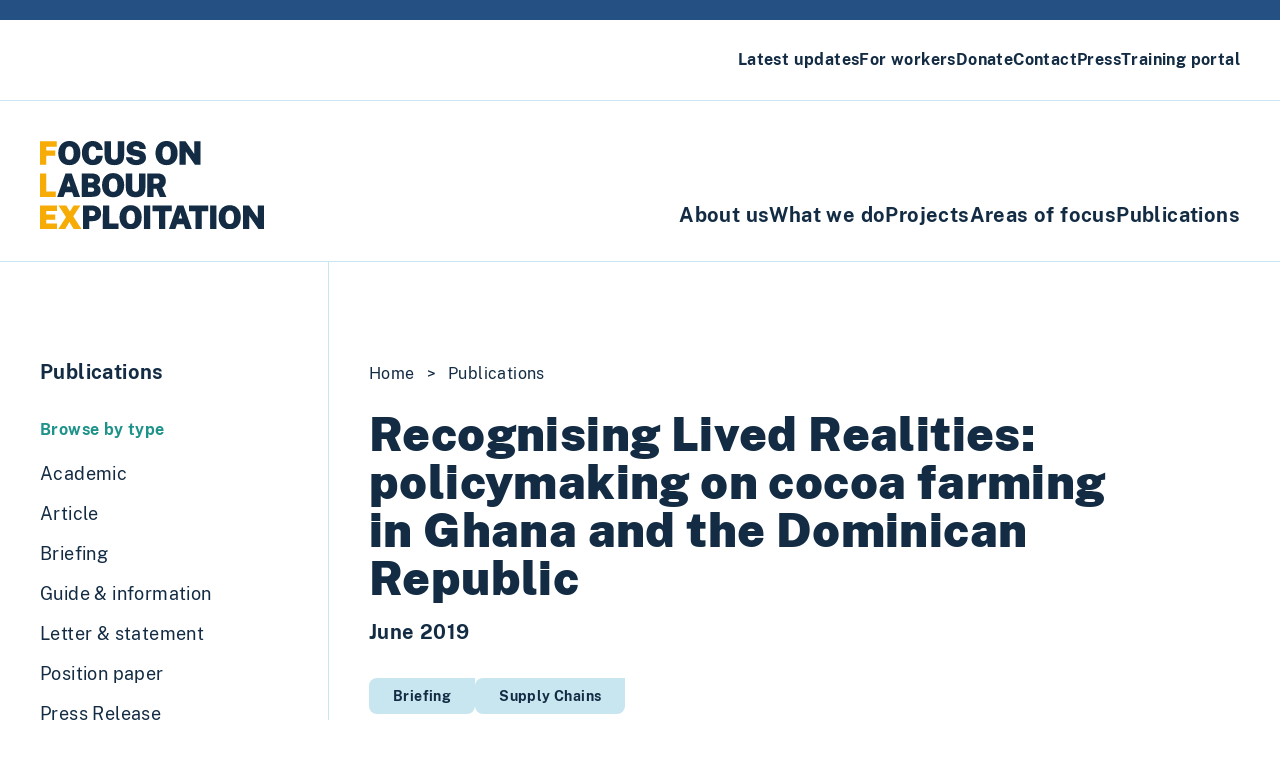

--- FILE ---
content_type: text/html; charset=UTF-8
request_url: https://labourexploitation.org/publications/recognising-lived-realities-policymaking-on-cocoa-farming-in-ghana-and-the-dominican-republic/
body_size: 11561
content:
<!doctype html>
<html lang="en-US" itemscope itemtype="https://schema.org/WebSite">
  <head>
    <meta charset="utf-8">
    <meta http-equiv="x-ua-compatible" content="ie=edge">
    <meta name="viewport" content="width=device-width, initial-scale=1, shrink-to-fit=no">
    <title>Recognising Lived Realities: policymaking on cocoa farming in Ghana and the Dominican Republic &#8211; FLEX</title>
<meta name='robots' content='max-image-preview:large' />
<link rel="alternate" title="oEmbed (JSON)" type="application/json+oembed" href="https://labourexploitation.org/wp-json/oembed/1.0/embed?url=%2Fpublications%2Frecognising-lived-realities-policymaking-on-cocoa-farming-in-ghana-and-the-dominican-republic%2F" />
<link rel="alternate" title="oEmbed (XML)" type="text/xml+oembed" href="https://labourexploitation.org/wp-json/oembed/1.0/embed?url=%2Fpublications%2Frecognising-lived-realities-policymaking-on-cocoa-farming-in-ghana-and-the-dominican-republic%2F&#038;format=xml" />
<style id='wp-img-auto-sizes-contain-inline-css'>
img:is([sizes=auto i],[sizes^="auto," i]){contain-intrinsic-size:3000px 1500px}
/*# sourceURL=wp-img-auto-sizes-contain-inline-css */
</style>
<link rel='stylesheet' id='dashicons-css' href='https://labourexploitation.org/wp/wp-includes/css/dashicons.min.css?ver=6.9' media='all' />
<style id='wp-emoji-styles-inline-css'>

	img.wp-smiley, img.emoji {
		display: inline !important;
		border: none !important;
		box-shadow: none !important;
		height: 1em !important;
		width: 1em !important;
		margin: 0 0.07em !important;
		vertical-align: -0.1em !important;
		background: none !important;
		padding: 0 !important;
	}
/*# sourceURL=wp-emoji-styles-inline-css */
</style>
<style id='wp-block-library-inline-css'>
:root{--wp-block-synced-color:#7a00df;--wp-block-synced-color--rgb:122,0,223;--wp-bound-block-color:var(--wp-block-synced-color);--wp-editor-canvas-background:#ddd;--wp-admin-theme-color:#007cba;--wp-admin-theme-color--rgb:0,124,186;--wp-admin-theme-color-darker-10:#006ba1;--wp-admin-theme-color-darker-10--rgb:0,107,160.5;--wp-admin-theme-color-darker-20:#005a87;--wp-admin-theme-color-darker-20--rgb:0,90,135;--wp-admin-border-width-focus:2px}@media (min-resolution:192dpi){:root{--wp-admin-border-width-focus:1.5px}}.wp-element-button{cursor:pointer}:root .has-very-light-gray-background-color{background-color:#eee}:root .has-very-dark-gray-background-color{background-color:#313131}:root .has-very-light-gray-color{color:#eee}:root .has-very-dark-gray-color{color:#313131}:root .has-vivid-green-cyan-to-vivid-cyan-blue-gradient-background{background:linear-gradient(135deg,#00d084,#0693e3)}:root .has-purple-crush-gradient-background{background:linear-gradient(135deg,#34e2e4,#4721fb 50%,#ab1dfe)}:root .has-hazy-dawn-gradient-background{background:linear-gradient(135deg,#faaca8,#dad0ec)}:root .has-subdued-olive-gradient-background{background:linear-gradient(135deg,#fafae1,#67a671)}:root .has-atomic-cream-gradient-background{background:linear-gradient(135deg,#fdd79a,#004a59)}:root .has-nightshade-gradient-background{background:linear-gradient(135deg,#330968,#31cdcf)}:root .has-midnight-gradient-background{background:linear-gradient(135deg,#020381,#2874fc)}:root{--wp--preset--font-size--normal:16px;--wp--preset--font-size--huge:42px}.has-regular-font-size{font-size:1em}.has-larger-font-size{font-size:2.625em}.has-normal-font-size{font-size:var(--wp--preset--font-size--normal)}.has-huge-font-size{font-size:var(--wp--preset--font-size--huge)}.has-text-align-center{text-align:center}.has-text-align-left{text-align:left}.has-text-align-right{text-align:right}.has-fit-text{white-space:nowrap!important}#end-resizable-editor-section{display:none}.aligncenter{clear:both}.items-justified-left{justify-content:flex-start}.items-justified-center{justify-content:center}.items-justified-right{justify-content:flex-end}.items-justified-space-between{justify-content:space-between}.screen-reader-text{border:0;clip-path:inset(50%);height:1px;margin:-1px;overflow:hidden;padding:0;position:absolute;width:1px;word-wrap:normal!important}.screen-reader-text:focus{background-color:#ddd;clip-path:none;color:#444;display:block;font-size:1em;height:auto;left:5px;line-height:normal;padding:15px 23px 14px;text-decoration:none;top:5px;width:auto;z-index:100000}html :where(.has-border-color){border-style:solid}html :where([style*=border-top-color]){border-top-style:solid}html :where([style*=border-right-color]){border-right-style:solid}html :where([style*=border-bottom-color]){border-bottom-style:solid}html :where([style*=border-left-color]){border-left-style:solid}html :where([style*=border-width]){border-style:solid}html :where([style*=border-top-width]){border-top-style:solid}html :where([style*=border-right-width]){border-right-style:solid}html :where([style*=border-bottom-width]){border-bottom-style:solid}html :where([style*=border-left-width]){border-left-style:solid}html :where(img[class*=wp-image-]){height:auto;max-width:100%}:where(figure){margin:0 0 1em}html :where(.is-position-sticky){--wp-admin--admin-bar--position-offset:var(--wp-admin--admin-bar--height,0px)}@media screen and (max-width:600px){html :where(.is-position-sticky){--wp-admin--admin-bar--position-offset:0px}}

/*# sourceURL=wp-block-library-inline-css */
</style><style id='global-styles-inline-css'>
:root{--wp--preset--aspect-ratio--square: 1;--wp--preset--aspect-ratio--4-3: 4/3;--wp--preset--aspect-ratio--3-4: 3/4;--wp--preset--aspect-ratio--3-2: 3/2;--wp--preset--aspect-ratio--2-3: 2/3;--wp--preset--aspect-ratio--16-9: 16/9;--wp--preset--aspect-ratio--9-16: 9/16;--wp--preset--color--black: #132c44;--wp--preset--color--cyan-bluish-gray: #abb8c3;--wp--preset--color--white: #ffffff;--wp--preset--color--pale-pink: #f78da7;--wp--preset--color--vivid-red: #cf2e2e;--wp--preset--color--luminous-vivid-orange: #ff6900;--wp--preset--color--luminous-vivid-amber: #fcb900;--wp--preset--color--light-green-cyan: #7bdcb5;--wp--preset--color--vivid-green-cyan: #00d084;--wp--preset--color--pale-cyan-blue: #8ed1fc;--wp--preset--color--vivid-cyan-blue: #0693e3;--wp--preset--color--vivid-purple: #9b51e0;--wp--preset--color--blue: #245084;--wp--preset--color--sky: #c8e6f0;--wp--preset--color--orange: #f7ab05;--wp--preset--color--navy: #132c44;--wp--preset--color--green: #1e938a;--wp--preset--gradient--vivid-cyan-blue-to-vivid-purple: linear-gradient(135deg,rgb(6,147,227) 0%,rgb(155,81,224) 100%);--wp--preset--gradient--light-green-cyan-to-vivid-green-cyan: linear-gradient(135deg,rgb(122,220,180) 0%,rgb(0,208,130) 100%);--wp--preset--gradient--luminous-vivid-amber-to-luminous-vivid-orange: linear-gradient(135deg,rgb(252,185,0) 0%,rgb(255,105,0) 100%);--wp--preset--gradient--luminous-vivid-orange-to-vivid-red: linear-gradient(135deg,rgb(255,105,0) 0%,rgb(207,46,46) 100%);--wp--preset--gradient--very-light-gray-to-cyan-bluish-gray: linear-gradient(135deg,rgb(238,238,238) 0%,rgb(169,184,195) 100%);--wp--preset--gradient--cool-to-warm-spectrum: linear-gradient(135deg,rgb(74,234,220) 0%,rgb(151,120,209) 20%,rgb(207,42,186) 40%,rgb(238,44,130) 60%,rgb(251,105,98) 80%,rgb(254,248,76) 100%);--wp--preset--gradient--blush-light-purple: linear-gradient(135deg,rgb(255,206,236) 0%,rgb(152,150,240) 100%);--wp--preset--gradient--blush-bordeaux: linear-gradient(135deg,rgb(254,205,165) 0%,rgb(254,45,45) 50%,rgb(107,0,62) 100%);--wp--preset--gradient--luminous-dusk: linear-gradient(135deg,rgb(255,203,112) 0%,rgb(199,81,192) 50%,rgb(65,88,208) 100%);--wp--preset--gradient--pale-ocean: linear-gradient(135deg,rgb(255,245,203) 0%,rgb(182,227,212) 50%,rgb(51,167,181) 100%);--wp--preset--gradient--electric-grass: linear-gradient(135deg,rgb(202,248,128) 0%,rgb(113,206,126) 100%);--wp--preset--gradient--midnight: linear-gradient(135deg,rgb(2,3,129) 0%,rgb(40,116,252) 100%);--wp--preset--font-size--small: 13px;--wp--preset--font-size--medium: 20px;--wp--preset--font-size--large: 36px;--wp--preset--font-size--x-large: 42px;--wp--preset--spacing--20: 0.44rem;--wp--preset--spacing--30: 0.67rem;--wp--preset--spacing--40: 1rem;--wp--preset--spacing--50: 1.5rem;--wp--preset--spacing--60: 2.25rem;--wp--preset--spacing--70: 3.38rem;--wp--preset--spacing--80: 5.06rem;--wp--preset--shadow--natural: 6px 6px 9px rgba(0, 0, 0, 0.2);--wp--preset--shadow--deep: 12px 12px 50px rgba(0, 0, 0, 0.4);--wp--preset--shadow--sharp: 6px 6px 0px rgba(0, 0, 0, 0.2);--wp--preset--shadow--outlined: 6px 6px 0px -3px rgb(255, 255, 255), 6px 6px rgb(0, 0, 0);--wp--preset--shadow--crisp: 6px 6px 0px rgb(0, 0, 0);}:root { --wp--style--global--content-size: 768px;--wp--style--global--wide-size: 1056px; }:where(body) { margin: 0; }.wp-site-blocks > .alignleft { float: left; margin-right: 2em; }.wp-site-blocks > .alignright { float: right; margin-left: 2em; }.wp-site-blocks > .aligncenter { justify-content: center; margin-left: auto; margin-right: auto; }:where(.is-layout-flex){gap: 0.5em;}:where(.is-layout-grid){gap: 0.5em;}.is-layout-flow > .alignleft{float: left;margin-inline-start: 0;margin-inline-end: 2em;}.is-layout-flow > .alignright{float: right;margin-inline-start: 2em;margin-inline-end: 0;}.is-layout-flow > .aligncenter{margin-left: auto !important;margin-right: auto !important;}.is-layout-constrained > .alignleft{float: left;margin-inline-start: 0;margin-inline-end: 2em;}.is-layout-constrained > .alignright{float: right;margin-inline-start: 2em;margin-inline-end: 0;}.is-layout-constrained > .aligncenter{margin-left: auto !important;margin-right: auto !important;}.is-layout-constrained > :where(:not(.alignleft):not(.alignright):not(.alignfull)){max-width: var(--wp--style--global--content-size);margin-left: auto !important;margin-right: auto !important;}.is-layout-constrained > .alignwide{max-width: var(--wp--style--global--wide-size);}body .is-layout-flex{display: flex;}.is-layout-flex{flex-wrap: wrap;align-items: center;}.is-layout-flex > :is(*, div){margin: 0;}body .is-layout-grid{display: grid;}.is-layout-grid > :is(*, div){margin: 0;}body{padding-top: 0px;padding-right: 0px;padding-bottom: 0px;padding-left: 0px;}a:where(:not(.wp-element-button)){text-decoration: underline;}:root :where(.wp-element-button, .wp-block-button__link){background-color: #32373c;border-width: 0;color: #fff;font-family: inherit;font-size: inherit;font-style: inherit;font-weight: inherit;letter-spacing: inherit;line-height: inherit;padding-top: calc(0.667em + 2px);padding-right: calc(1.333em + 2px);padding-bottom: calc(0.667em + 2px);padding-left: calc(1.333em + 2px);text-decoration: none;text-transform: inherit;}.has-black-color{color: var(--wp--preset--color--black) !important;}.has-cyan-bluish-gray-color{color: var(--wp--preset--color--cyan-bluish-gray) !important;}.has-white-color{color: var(--wp--preset--color--white) !important;}.has-pale-pink-color{color: var(--wp--preset--color--pale-pink) !important;}.has-vivid-red-color{color: var(--wp--preset--color--vivid-red) !important;}.has-luminous-vivid-orange-color{color: var(--wp--preset--color--luminous-vivid-orange) !important;}.has-luminous-vivid-amber-color{color: var(--wp--preset--color--luminous-vivid-amber) !important;}.has-light-green-cyan-color{color: var(--wp--preset--color--light-green-cyan) !important;}.has-vivid-green-cyan-color{color: var(--wp--preset--color--vivid-green-cyan) !important;}.has-pale-cyan-blue-color{color: var(--wp--preset--color--pale-cyan-blue) !important;}.has-vivid-cyan-blue-color{color: var(--wp--preset--color--vivid-cyan-blue) !important;}.has-vivid-purple-color{color: var(--wp--preset--color--vivid-purple) !important;}.has-blue-color{color: var(--wp--preset--color--blue) !important;}.has-sky-color{color: var(--wp--preset--color--sky) !important;}.has-orange-color{color: var(--wp--preset--color--orange) !important;}.has-navy-color{color: var(--wp--preset--color--navy) !important;}.has-green-color{color: var(--wp--preset--color--green) !important;}.has-black-background-color{background-color: var(--wp--preset--color--black) !important;}.has-cyan-bluish-gray-background-color{background-color: var(--wp--preset--color--cyan-bluish-gray) !important;}.has-white-background-color{background-color: var(--wp--preset--color--white) !important;}.has-pale-pink-background-color{background-color: var(--wp--preset--color--pale-pink) !important;}.has-vivid-red-background-color{background-color: var(--wp--preset--color--vivid-red) !important;}.has-luminous-vivid-orange-background-color{background-color: var(--wp--preset--color--luminous-vivid-orange) !important;}.has-luminous-vivid-amber-background-color{background-color: var(--wp--preset--color--luminous-vivid-amber) !important;}.has-light-green-cyan-background-color{background-color: var(--wp--preset--color--light-green-cyan) !important;}.has-vivid-green-cyan-background-color{background-color: var(--wp--preset--color--vivid-green-cyan) !important;}.has-pale-cyan-blue-background-color{background-color: var(--wp--preset--color--pale-cyan-blue) !important;}.has-vivid-cyan-blue-background-color{background-color: var(--wp--preset--color--vivid-cyan-blue) !important;}.has-vivid-purple-background-color{background-color: var(--wp--preset--color--vivid-purple) !important;}.has-blue-background-color{background-color: var(--wp--preset--color--blue) !important;}.has-sky-background-color{background-color: var(--wp--preset--color--sky) !important;}.has-orange-background-color{background-color: var(--wp--preset--color--orange) !important;}.has-navy-background-color{background-color: var(--wp--preset--color--navy) !important;}.has-green-background-color{background-color: var(--wp--preset--color--green) !important;}.has-black-border-color{border-color: var(--wp--preset--color--black) !important;}.has-cyan-bluish-gray-border-color{border-color: var(--wp--preset--color--cyan-bluish-gray) !important;}.has-white-border-color{border-color: var(--wp--preset--color--white) !important;}.has-pale-pink-border-color{border-color: var(--wp--preset--color--pale-pink) !important;}.has-vivid-red-border-color{border-color: var(--wp--preset--color--vivid-red) !important;}.has-luminous-vivid-orange-border-color{border-color: var(--wp--preset--color--luminous-vivid-orange) !important;}.has-luminous-vivid-amber-border-color{border-color: var(--wp--preset--color--luminous-vivid-amber) !important;}.has-light-green-cyan-border-color{border-color: var(--wp--preset--color--light-green-cyan) !important;}.has-vivid-green-cyan-border-color{border-color: var(--wp--preset--color--vivid-green-cyan) !important;}.has-pale-cyan-blue-border-color{border-color: var(--wp--preset--color--pale-cyan-blue) !important;}.has-vivid-cyan-blue-border-color{border-color: var(--wp--preset--color--vivid-cyan-blue) !important;}.has-vivid-purple-border-color{border-color: var(--wp--preset--color--vivid-purple) !important;}.has-blue-border-color{border-color: var(--wp--preset--color--blue) !important;}.has-sky-border-color{border-color: var(--wp--preset--color--sky) !important;}.has-orange-border-color{border-color: var(--wp--preset--color--orange) !important;}.has-navy-border-color{border-color: var(--wp--preset--color--navy) !important;}.has-green-border-color{border-color: var(--wp--preset--color--green) !important;}.has-vivid-cyan-blue-to-vivid-purple-gradient-background{background: var(--wp--preset--gradient--vivid-cyan-blue-to-vivid-purple) !important;}.has-light-green-cyan-to-vivid-green-cyan-gradient-background{background: var(--wp--preset--gradient--light-green-cyan-to-vivid-green-cyan) !important;}.has-luminous-vivid-amber-to-luminous-vivid-orange-gradient-background{background: var(--wp--preset--gradient--luminous-vivid-amber-to-luminous-vivid-orange) !important;}.has-luminous-vivid-orange-to-vivid-red-gradient-background{background: var(--wp--preset--gradient--luminous-vivid-orange-to-vivid-red) !important;}.has-very-light-gray-to-cyan-bluish-gray-gradient-background{background: var(--wp--preset--gradient--very-light-gray-to-cyan-bluish-gray) !important;}.has-cool-to-warm-spectrum-gradient-background{background: var(--wp--preset--gradient--cool-to-warm-spectrum) !important;}.has-blush-light-purple-gradient-background{background: var(--wp--preset--gradient--blush-light-purple) !important;}.has-blush-bordeaux-gradient-background{background: var(--wp--preset--gradient--blush-bordeaux) !important;}.has-luminous-dusk-gradient-background{background: var(--wp--preset--gradient--luminous-dusk) !important;}.has-pale-ocean-gradient-background{background: var(--wp--preset--gradient--pale-ocean) !important;}.has-electric-grass-gradient-background{background: var(--wp--preset--gradient--electric-grass) !important;}.has-midnight-gradient-background{background: var(--wp--preset--gradient--midnight) !important;}.has-small-font-size{font-size: var(--wp--preset--font-size--small) !important;}.has-medium-font-size{font-size: var(--wp--preset--font-size--medium) !important;}.has-large-font-size{font-size: var(--wp--preset--font-size--large) !important;}.has-x-large-font-size{font-size: var(--wp--preset--font-size--x-large) !important;}
/*# sourceURL=global-styles-inline-css */
</style>

<link rel='stylesheet' id='module-frontend-css' href='https://labourexploitation.org/app/plugins/sensei-lms/assets/dist/css/modules-frontend.css?ver=6f282392f857e1cd0631' media='all' />
<link rel='stylesheet' id='pages-frontend-css' href='https://labourexploitation.org/app/plugins/sensei-lms/assets/dist/css/pages-frontend.css?ver=273eee0a3eb3fc744030' media='all' />
<link rel='stylesheet' id='sensei-frontend-css' href='https://labourexploitation.org/app/plugins/sensei-lms/assets/dist/css/frontend.css?ver=11d6148c6a4a283be47a' media='screen' />
<link rel='stylesheet' id='sage/app.css-css' href='https://labourexploitation.org/app/themes/flex-theme/public/styles/app.css?id=183def729ab91820e5174b57749d7ccd' media='all' />

<!-- OG: 3.3.8 -->
<meta property="og:image" content="https://labourexploitation.org/app/uploads/2023/03/cropped-Screenshot-2023-03-21-at-10.56.40.jpg"><meta property="og:description" content="This briefing presents the findings of a project, led by University of Liverpool in partnership with FLEX and funded by the British Academy with the Department for International Development. The project assessed how transparency in supply chains for chocolate and clothes (please see separate garment briefing) can help to protect human rights, including children’s rights,..."><meta property="og:type" content="article"><meta property="og:locale" content="en_US"><meta property="og:site_name" content="FLEX"><meta property="og:title" content="Recognising Lived Realities: policymaking on cocoa farming in Ghana and the Dominican Republic"><meta property="og:url" content="/publications/recognising-lived-realities-policymaking-on-cocoa-farming-in-ghana-and-the-dominican-republic/"><meta property="og:updated_time" content="2023-02-15T18:10:39+00:00">
<meta property="article:tag" content="International"><meta property="article:published_time" content="2019-06-01T00:00:00+00:00"><meta property="article:modified_time" content="2023-02-15T18:10:39+00:00"><meta property="article:author:username" content="admin">
<meta property="twitter:partner" content="ogwp"><meta property="twitter:card" content="summary"><meta property="twitter:title" content="Recognising Lived Realities: policymaking on cocoa farming in Ghana and the Dominican Republic"><meta property="twitter:description" content="This briefing presents the findings of a project, led by University of Liverpool in partnership with FLEX and funded by the British Academy with the Department for International Development. The..."><meta property="twitter:url" content="/publications/recognising-lived-realities-policymaking-on-cocoa-farming-in-ghana-and-the-dominican-republic/"><meta property="twitter:label1" content="Reading time"><meta property="twitter:data1" content="Less than a minute">
<meta itemprop="image" content="https://labourexploitation.org/app/uploads/2023/03/cropped-Screenshot-2023-03-21-at-10.56.40.jpg"><meta itemprop="name" content="Recognising Lived Realities: policymaking on cocoa farming in Ghana and the Dominican Republic"><meta itemprop="description" content="This briefing presents the findings of a project, led by University of Liverpool in partnership with FLEX and funded by the British Academy with the Department for International Development. The project assessed how transparency in supply chains for chocolate and clothes (please see separate garment briefing) can help to protect human rights, including children’s rights,..."><meta itemprop="datePublished" content="2019-06-01"><meta itemprop="dateModified" content="2023-02-15T18:10:39+00:00">
<meta property="profile:username" content="admin">
<!-- /OG -->

<link rel="https://api.w.org/" href="https://labourexploitation.org/wp-json/" /><link rel="alternate" title="JSON" type="application/json" href="https://labourexploitation.org/wp-json/wp/v2/publication/1132" /><link rel="EditURI" type="application/rsd+xml" title="RSD" href="https://labourexploitation.org/wp/xmlrpc.php?rsd" />
<meta name="generator" content="WordPress 6.9" />
<link rel="canonical" href="/publications/recognising-lived-realities-policymaking-on-cocoa-farming-in-ghana-and-the-dominican-republic/" />
<link rel='shortlink' href='https://labourexploitation.org/?p=1132' />
		<style>
			:root {
						}
		</style>
		        <meta name="description" content="This briefing presents the findings of a project, led by University of Liverpool in partnership with FLEX and funded by the British Academy with the Department for&hellip;" />
    <link rel="icon" href="https://labourexploitation.org/app/uploads/2023/03/cropped-Screenshot-2023-03-21-at-10.56.40-32x32.jpg" sizes="32x32" />
<link rel="icon" href="https://labourexploitation.org/app/uploads/2023/03/cropped-Screenshot-2023-03-21-at-10.56.40-192x192.jpg" sizes="192x192" />
<link rel="apple-touch-icon" href="https://labourexploitation.org/app/uploads/2023/03/cropped-Screenshot-2023-03-21-at-10.56.40-180x180.jpg" />
<meta name="msapplication-TileImage" content="https://labourexploitation.org/app/uploads/2023/03/cropped-Screenshot-2023-03-21-at-10.56.40-270x270.jpg" />

          
      <script async src="https://www.googletagmanager.com/gtag/js?id=G-E9YM7GY1VN"></script>
      <script>
        window.dataLayer = window.dataLayer || [];
        function gtag(){dataLayer.push(arguments);}
        gtag('js', new Date());
        gtag('config', 'G-E9YM7GY1VN');
      </script>
        
  </head>

  <body class="wp-singular publication-template-default single single-publication postid-1132 wp-custom-logo wp-embed-responsive wp-theme-flex-theme tracking-wide border-t-[1.25rem] border-blue text-black sensei-sage text-gray-700 bg-white recognising-lived-realities-policymaking-on-cocoa-farming-in-ghana-and-the-dominican-republic">
        
    <div id="app">
      <svg style="position: absolute; top: -999999px;"
  height="0"
  width="0"
  xmlns="http://www.w3.org/2000/svg"
  width="759"
  height="662.7"
  viewBox="0 0 759 662.7"
  overflow="visible">
    <clipPath id="teardrop" clipPathUnits="objectBoundingBox">
      <path
        d="M.173.002C-.054.228-.053.595 .173.821 .399 1.048.766 1.048.992 .821L.992.002 .173.002Z"
      />
    </clipPath>
  </defs>
</svg>
<a class="sr-only focus:not-sr-only" href="#main">
  Skip to content
</a>

<div class="space-between relative z-30 container max-w-none py-2 flex md:py-12 lg:hidden">
   <a href="https://labourexploitation.org/"
   class="text-navy text-left inline-block font-bold py-8 tracking-tighter leading-[1.03] text-3xl uppercase">
   <span class="text-orange">F</span>ocus on<br>
   <span class="text-orange">L</span>abour<br>
   <span class="text-orange">Ex</span>ploitation
 </a>
 
  <button id="main-menu-button"
    class="relative z-50 inline-block my-auto px-6 py-3 ml-auto font-semibold bg-white border-2 rounded-2xl text-blue border-blue">
    Menu
  </button>
</div>

<div id="main-menu"
  class="bg-white transition fixed top-[1.25rem] bottom-0 z-20 w-screen overflow-y-auto left-full transform lg:static lg:bg-transparent">
  <div id="main-menu-container" class="flex flex-col-reverse justify-end overflow-y-auto lg:block">
          <header class="lg:border-b border-sky">
        <nav class="container max-w-none py-7">
          <ul class="flex flex-col lg:flex-row justify-end gap-8 xl:gap-16">
                          <li>
                <a href="/latest-updates/" class=" current_page_parent font-semibold">
                  Latest updates
                </a>
              </li>
                          <li>
                <a href="/for-workers/" class=" font-semibold">
                  For workers
                </a>
              </li>
                          <li>
                <a href="/donate/" class=" font-semibold">
                  Donate
                </a>
              </li>
                          <li>
                <a href="/contact/" class=" font-semibold">
                  Contact
                </a>
              </li>
                          <li>
                <a href="/press/" class=" font-semibold">
                  Press
                </a>
              </li>
                          <li>
                <a href="/training/" class=" font-semibold">
                  Training portal
                </a>
              </li>
                      </ul>
        </nav>
      </header>
    
          <div class="pt-2 max-w-none container flex justify-between flex-col lg:flex-row lg:items-end">
        <div class="invisible lg:visible">
          <a href="https://labourexploitation.org/">
            <img class="w-56 my-8" src="https://labourexploitation.org/app/themes/flex-theme/public/images/FLEX-logo.svg?id=a71667d9f3791aece1784a80230e5b77" alt="FLEX – Focus on Labour Exploitation">
          </a>
        </div>

        <nav class="px-0 pt-4 lg:pt-6 pb-4 lg:pb-8 lg:text-xl">
          <ul class="flex flex-col lg:flex-row gap-8 xl:gap-16">
                          <li>
                <a href="/about-us/" class=" lg:text-xl font-semibold">
                  About us
                </a>
              </li>
                          <li>
                <a href="/what-we-do/" class=" lg:text-xl font-semibold">
                  What we do
                </a>
              </li>
                          <li>
                <a href="/projects/" class=" lg:text-xl font-semibold">
                  Projects
                </a>
              </li>
                          <li>
                <a href="/areas-of-focus/" class=" lg:text-xl font-semibold">
                  Areas of focus
                </a>
              </li>
                          <li>
                <a href="/publications/" class=" lg:text-xl font-semibold">
                  Publications
                </a>
              </li>
                      </ul>
        </nav>
      </div>
      </div>

</div>

<main id="main" class="w-screen overflow-x-hidden main">
    <div class="flex flex-row w-full border-t border-sky">
    <aside class="hidden pt-24 pb-12 border-r border-sky lg:block">
  <nav class="">
    <h2 class="pl-0 2xl:pl-0 px-6 text-xl font-semibold 2xl:px-8">
      <a class="pl-10 2xl:pl-12 block mx-auto mr-16 w-60" href="/publications/">
        Publications
      </a>
    </h2>

    <div class="mt-8 pl-0 2xl:pl-0 px-6 2xl:px-8 mb-3 font-semibold text-green">
      <span class="pl-10 2xl:pl-12 block mx-auto mr-16 w-60">Browse by
        type</span>
    </div>
          <a class=" hover:bg-opacity100 bg-opacity-0  pl-0 px-6 2xl:pl-0 2xl:px-8 block py-1.5 text-lg bg-sky transition"
        href="https://labourexploitation.org/resource/type/academic/">
        <span class="pl-10 2xl:pl-12 block mx-auto mr-4 w-72">Academic</span>
      </a>
          <a class=" hover:bg-opacity100 bg-opacity-0  pl-0 px-6 2xl:pl-0 2xl:px-8 block py-1.5 text-lg bg-sky transition"
        href="https://labourexploitation.org/resource/type/article/">
        <span class="pl-10 2xl:pl-12 block mx-auto mr-4 w-72">Article</span>
      </a>
          <a class=" hover:bg-opacity100 bg-opacity-0  pl-0 px-6 2xl:pl-0 2xl:px-8 block py-1.5 text-lg bg-sky transition"
        href="https://labourexploitation.org/resource/type/briefing/">
        <span class="pl-10 2xl:pl-12 block mx-auto mr-4 w-72">Briefing</span>
      </a>
          <a class=" hover:bg-opacity100 bg-opacity-0  pl-0 px-6 2xl:pl-0 2xl:px-8 block py-1.5 text-lg bg-sky transition"
        href="https://labourexploitation.org/resource/type/guide-and-information/">
        <span class="pl-10 2xl:pl-12 block mx-auto mr-4 w-72">Guide &amp; information</span>
      </a>
          <a class=" hover:bg-opacity100 bg-opacity-0  pl-0 px-6 2xl:pl-0 2xl:px-8 block py-1.5 text-lg bg-sky transition"
        href="https://labourexploitation.org/resource/type/letter-statement/">
        <span class="pl-10 2xl:pl-12 block mx-auto mr-4 w-72">Letter &amp; statement</span>
      </a>
          <a class=" hover:bg-opacity100 bg-opacity-0  pl-0 px-6 2xl:pl-0 2xl:px-8 block py-1.5 text-lg bg-sky transition"
        href="https://labourexploitation.org/resource/type/position-paper/">
        <span class="pl-10 2xl:pl-12 block mx-auto mr-4 w-72">Position paper</span>
      </a>
          <a class=" hover:bg-opacity100 bg-opacity-0  pl-0 px-6 2xl:pl-0 2xl:px-8 block py-1.5 text-lg bg-sky transition"
        href="https://labourexploitation.org/resource/type/press-release/">
        <span class="pl-10 2xl:pl-12 block mx-auto mr-4 w-72">Press Release</span>
      </a>
          <a class=" hover:bg-opacity100 bg-opacity-0  pl-0 px-6 2xl:pl-0 2xl:px-8 block py-1.5 text-lg bg-sky transition"
        href="https://labourexploitation.org/resource/type/report/">
        <span class="pl-10 2xl:pl-12 block mx-auto mr-4 w-72">Report</span>
      </a>
          <a class=" hover:bg-opacity100 bg-opacity-0  pl-0 px-6 2xl:pl-0 2xl:px-8 block py-1.5 text-lg bg-sky transition"
        href="https://labourexploitation.org/resource/type/response-submission/">
        <span class="pl-10 2xl:pl-12 block mx-auto mr-4 w-72">Response &amp; submission</span>
      </a>
          <a class=" hover:bg-opacity100 bg-opacity-0  pl-0 px-6 2xl:pl-0 2xl:px-8 block py-1.5 text-lg bg-sky transition"
        href="https://labourexploitation.org/resource/type/video-audio/">
        <span class="pl-10 2xl:pl-12 block mx-auto mr-4 w-72">Video &amp; audio</span>
      </a>
    
    <div class="mt-8 pl-0 2xl:pl-0 px-6 2xl:px-8 mb-3 font-semibold text-green">
      <span class="pl-10 2xl:pl-12 block mx-auto mr-16 w-60">Browse by
        area of focus</span>
    </div>
          <a class="hover:bg-opacity-100 bg-opacity-0 pl-0 px-6 2xl:pl-0 2xl:px-8 block py-1.5 text-lg bg-sky transition"
        href="?s=&post_type=publication&post_resourcetype=&post_areaoffocus=417"><span
          class="pl-10 2xl:pl-12 block mx-auto mr-4 w-72">Labour Migration</span>
      </a>
          <a class="hover:bg-opacity-100 bg-opacity-0 pl-0 px-6 2xl:pl-0 2xl:px-8 block py-1.5 text-lg bg-sky transition"
        href="?s=&post_type=publication&post_resourcetype=&post_areaoffocus=420"><span
          class="pl-10 2xl:pl-12 block mx-auto mr-4 w-72">Workers' Rights</span>
      </a>
          <a class="hover:bg-opacity-100 bg-opacity-0 pl-0 px-6 2xl:pl-0 2xl:px-8 block py-1.5 text-lg bg-sky transition"
        href="?s=&post_type=publication&post_resourcetype=&post_areaoffocus=423"><span
          class="pl-10 2xl:pl-12 block mx-auto mr-4 w-72">Supply Chains</span>
      </a>
          <a class="hover:bg-opacity-100 bg-opacity-0 pl-0 px-6 2xl:pl-0 2xl:px-8 block py-1.5 text-lg bg-sky transition"
        href="?s=&post_type=publication&post_resourcetype=&post_areaoffocus=426"><span
          class="pl-10 2xl:pl-12 block mx-auto mr-4 w-72">Reporting Abuse</span>
      </a>
          <a class="hover:bg-opacity-100 bg-opacity-0 pl-0 px-6 2xl:pl-0 2xl:px-8 block py-1.5 text-lg bg-sky transition"
        href="?s=&post_type=publication&post_resourcetype=&post_areaoffocus=429"><span
          class="pl-10 2xl:pl-12 block mx-auto mr-4 w-72">Worker-Informed Policies</span>
      </a>
          <a class="hover:bg-opacity-100 bg-opacity-0 pl-0 px-6 2xl:pl-0 2xl:px-8 block py-1.5 text-lg bg-sky transition"
        href="?s=&post_type=publication&post_resourcetype=&post_areaoffocus=432"><span
          class="pl-10 2xl:pl-12 block mx-auto mr-4 w-72">High-Risk Sectors</span>
      </a>
          <a class="hover:bg-opacity-100 bg-opacity-0 pl-0 px-6 2xl:pl-0 2xl:px-8 block py-1.5 text-lg bg-sky transition"
        href="?s=&post_type=publication&post_resourcetype=&post_areaoffocus=435"><span
          class="pl-10 2xl:pl-12 block mx-auto mr-4 w-72">Structural Inequalities</span>
      </a>
          <a class="hover:bg-opacity-100 bg-opacity-0 pl-0 px-6 2xl:pl-0 2xl:px-8 block py-1.5 text-lg bg-sky transition"
        href="?s=&post_type=publication&post_resourcetype=&post_areaoffocus=438"><span
          class="pl-10 2xl:pl-12 block mx-auto mr-4 w-72">Human Trafficking</span>
      </a>
    
  </nav>
</aside>
    <div class="flex-1">
      <div class="">
                            <div>

      <div class="h-24"></div>
  
  <div class="container max-w-5xl mb-12">

    <div class="">
      <div class="inline-flex mt-1 mb-4 md:mb-6">
        <a class="" href="/">Home</a>
        <span class="px-3">&gt;</span>
        <a class="" href="/publications/">Publications</a>
      </div>
      <h2 class="max-w-3xl font-bold text-4xl lg:text-5xl text-navy">
        Recognising Lived Realities: policymaking on cocoa farming in Ghana and the Dominican Republic
      </h2>

      <div class="mt-4 mb-6 text-xl font-semibold text-navy md:mb-4">
        June 2019
      </div>

      <div class="flex gap-4">

                  <div class="mt-4 mb-6 flex flex-row gap-2">
                          <a href="https://labourexploitation.org/resource/type/briefing/"
                class="bg-sky rounded-lg rounded-tr-none px-6 text-sm py-2 font-semibold">Briefing</a>
                      </div>
        
                  <div class="mt-4 mb-6 flex flex-row gap-2">
                          <a href="/areas-of-focus/supply-chains/"
                class="bg-sky rounded-lg rounded-tr-none px-6 text-sm py-2 font-semibold">
                Supply Chains</a>
                      </div>
        
        
          </div>
  </div>
</div>
          <article
  class="post-1132 publication type-publication status-publish hentry tag-international resourcetype-briefing">
  <div class="container max-w-5xl mx-auto mb-16">
    <div class="prose max-w-none xl:prose-lg">
      <p>This briefing presents the findings of a project, led by University of Liverpool in partnership with FLEX and funded by the British Academy with the Department for International Development. The project assessed how transparency in supply chains for chocolate and clothes (please see separate garment briefing) can help to protect human rights, including children’s rights, and the wellbeing of workers in low and middle-income countries. This briefing examines the findings from research into the cocoa sector in Ghana and the Dominican Republic to provide key policy recommendations for businesses and governments.</p>
    </div>
  </div>

    <div class="bg-orange bg-opacity-10 py-32">
    <div class="container max-w-5xl mx-auto">
      <h2 class="text-3xl font-bold mb-12 text-navy">Downloads</h2>
      <div class="space-y-4">        
                  <a href="https://labourexploitation.org/app/uploads/2019/06/Cocoa-Supply-Chain-Briefing.pdf"
            class="flex text-navy max-w-3xl items-stretch overflow-hidden">
            <div class="bg-orange bg-opacity-20 rounded-tl-flex overflow-hidden">
              <div class="w-32 h-32 bg-orange rounded-br-flex"></div>
            </div>
            <div class="py-6 px-12 flex-1 bg-orange bg-opacity-20 flex flex-col">
              <h3 class="mb-1 font-semibold text-lg">Recognising Lived Realities: policymaking on cocoa farming in Ghana and the Dominican Republic</h3>
              <p></p>
            </div>
            <div class="bg-orange bg-opacity-20 pr-8 flex flex-col justify-center">
            <svg class="h-8 w-8 text-orange my-auto" class="w-12 h-12 text-orange my-auto" xmlns="http://www.w3.org/2000/svg" width="437.95" height="437.95" viewBox="0 0 437.95 437.95">
  
  <polyline fill="none"
        stroke="currentColor"
        stroke-linecap="round"
        stroke-linejoin="round"
        stroke-width="25px" points="218.97 12.5 425.45 218.97 218.97 425.45"/>
  <line fill="none"
        stroke="currentColor"
        stroke-linecap="round"
        stroke-linejoin="round"
        stroke-width="25px" x1="425.45" y1="218.98" x2="12.5" y2="218.98"/>
</svg>
          </div>
          </a>
              </div>
      
  </div>
  </div>
    </article>
              </div>

          </div>
  </div>
</main>

<footer class="antialiased bg-blue text-white text-center md:text-left">

  <div class="container max-w-none pt-24 pb-16">
    <div class="flex flex-wrap gap-4">
      <div class="flex-shrink w-full mt-3 md:w-1/2">
        <p class="mb-6 text-2xl font-semibold text-white">Focus on Labour Exploitation</p>

                  <p class="site-footer--address contact-address mb-1 text-base">The Foundry, 17 Oval Way, London, SE11 5RR</p>
        
        <p class="text-base">
                      <a class="site-footer--email contact-email mb-4" href="/cdn-cgi/l/email-protection#50393e363f103c31323f25223528203c3f39243124393f3e7e3f2237"><span class="__cf_email__" data-cfemail="95fcfbf3fad5f9f4f7fae0e7f0ede5f9fafce1f4e1fcfafbbbfae7f2">[email&#160;protected]</span></a>
                                |
                                <a class="site-footer--phone contact-phone"
              href="tel:020 3752 5516">020 3752 5516</a>
                  </p>

        <p class="text-gray-300 company-info mt-6 text-sm">
                      FLEX is a registered charity. Charity no. 1159611 | Company no. 8451701
                  </p>
      </div>

      <div class="ml-auto md:w-1/3 h-full flex flex-col">
        <div class="flex items-start justify-center md:justify-end flex-row gap-2 mt-4">
                                    <a rel="noopener" class="text-axis-green bg-white text-blue inline-block rounded-full p-2"
                aria-label="facebook link" href="https://www.facebook.com/FocusOnLabour" target="_blank">
                 <svg fill="currentColor" stroke-linecap="round" stroke-linejoin="round" stroke-width="2" class="w-8 h-8"
    viewBox="0 0 24 24">
    <path d="M18 2h-3a5 5 0 00-5 5v3H7v4h3v8h4v-8h3l1-4h-4V7a1 1 0 011-1h3z"></path>
</svg>  
              </a>
                                                <a rel="noopener" class="text-axis-green bg-white text-blue inline-block rounded-full p-2"
                aria-label="twitter link" href="https://twitter.com/FocusOnLabour" target="_blank">
                 <svg fill="currentColor" stroke-linecap="round" stroke-linejoin="round" stroke-width="2" class="w-8 h-8"
    viewBox="0 0 24 24">
    <path
        d="M23 3a10.9 10.9 0 01-3.14 1.53 4.48 4.48 0 00-7.86 3v1A10.66 10.66 0 013 4s-4 9 5 13a11.64 11.64 0 01-7 2c9 5 20 0 20-11.5a4.5 4.5 0 00-.08-.83A7.72 7.72 0 0023 3z">
    </path>
</svg>  
              </a>
                                                <a rel="noopener" class="text-axis-green bg-white text-blue inline-block rounded-full p-2"
                aria-label="youtube link" href="https://www.youtube.com/@focusonlabourexploitation8301/videos" target="_blank">
                 <svg xmlns="http://www.w3.org/2000/svg" width="30" height="24" fill="none" stroke="currentColor" stroke-width="2"
    class="w-10 h-8" stroke-linecap="round" stroke-linejoin="round" viewBox="0 0 24 24">
    <path
        d="M22.54 6.42a2.78 2.78 0 00-1.94-2C18.88 4 12 4 12 4s-6.88 0-8.6.46a2.78 2.78 0 00-1.94 2A29 29 0 001 11.75a29 29 0 00.46 5.33A2.78 2.78 0 003.4 19c1.72.46 8.6.46 8.6.46s6.88 0 8.6-.46a2.78 2.78 0 001.94-2 29 29 0 00.46-5.25 29 29 0 00-.46-5.33z" />
    <path d="M9.75 15.02l5.75-3.27-5.75-3.27v6.54z" /></svg>  
              </a>
                                                                      <a rel="noopener" class="text-axis-green bg-white text-blue inline-block rounded-full p-2"
                aria-label="linkedin link" href="https://www.linkedin.com/company/focus-on-labour-exploitation-flex-" target="_blank">
                 <svg fill="currentColor" stroke="currentColor" stroke-linecap="round" stroke-linejoin="round" stroke-width="0"
    class="w-8 h-8" viewBox="0 0 24 24">
    <path stroke="none" d="M16 8a6 6 0 016 6v7h-4v-7a2 2 0 00-2-2 2 2 0 00-2 2v7h-4v-7a6 6 0 016-6zM2 9h4v12H2z"></path>
    <circle cx="4" cy="4" r="2" stroke="none"></circle>
</svg>  
              </a>
                                                    </div>

              <ul class="mt-16 flex flex-row justify-end gap-4 xl:gap-6">
                          <li>
                <a href="/contact/" class=" font-semibold text-white">
                  Contact
                </a>
              </li>
                      </ul>
    
                  <p class="mt-auto pt-4 text-right text-sm">Image disclaimer: None of the images used on this website feature individuals in exploitation.</p>
              </div>
    </div>
  </div>
</footer>
    </div>

        <script data-cfasync="false" src="/cdn-cgi/scripts/5c5dd728/cloudflare-static/email-decode.min.js"></script><script type="speculationrules">
{"prefetch":[{"source":"document","where":{"and":[{"href_matches":"/*"},{"not":{"href_matches":["/wp/wp-*.php","/wp/wp-admin/*","/app/uploads/*","/app/*","/app/plugins/*","/app/themes/flex-theme/*","/*\\?(.+)"]}},{"not":{"selector_matches":"a[rel~=\"nofollow\"]"}},{"not":{"selector_matches":".no-prefetch, .no-prefetch a"}}]},"eagerness":"conservative"}]}
</script>
<script id="sage/vendor.js-js-before">
!function(){"use strict";var n,r={},t={};function e(n){var o=t[n];if(void 0!==o)return o.exports;var i=t[n]={id:n,exports:{}};return r[n].call(i.exports,i,i.exports,e),i.exports}e.m=r,n=[],e.O=function(r,t,o,i){if(!t){var u=1/0;for(l=0;l<n.length;l++){t=n[l][0],o=n[l][1],i=n[l][2];for(var f=!0,c=0;c<t.length;c++)(!1&i||u>=i)&&Object.keys(e.O).every((function(n){return e.O[n](t[c])}))?t.splice(c--,1):(f=!1,i<u&&(u=i));if(f){n.splice(l--,1);var a=o();void 0!==a&&(r=a)}}return r}i=i||0;for(var l=n.length;l>0&&n[l-1][2]>i;l--)n[l]=n[l-1];n[l]=[t,o,i]},e.n=function(n){var r=n&&n.__esModule?function(){return n.default}:function(){return n};return e.d(r,{a:r}),r},e.d=function(n,r){for(var t in r)e.o(r,t)&&!e.o(n,t)&&Object.defineProperty(n,t,{enumerable:!0,get:r[t]})},e.g=function(){if("object"==typeof globalThis)return globalThis;try{return this||new Function("return this")()}catch(n){if("object"==typeof window)return window}}(),e.o=function(n,r){return Object.prototype.hasOwnProperty.call(n,r)},function(){var n={990:0,547:0,897:0};e.O.j=function(r){return 0===n[r]};var r=function(r,t){var o,i,u=t[0],f=t[1],c=t[2],a=0;if(u.some((function(r){return 0!==n[r]}))){for(o in f)e.o(f,o)&&(e.m[o]=f[o]);if(c)var l=c(e)}for(r&&r(t);a<u.length;a++)i=u[a],e.o(n,i)&&n[i]&&n[i][0](),n[i]=0;return e.O(l)},t=self.webpackChunk=self.webpackChunk||[];t.forEach(r.bind(null,0)),t.push=r.bind(null,t.push.bind(t))}(),e.nc=void 0}();
//# sourceMappingURL=manifest.js.map
//# sourceURL=sage%2Fvendor.js-js-before
</script>
<script src="https://labourexploitation.org/app/themes/flex-theme/public/scripts/vendor.js?id=73aa2ef9d04cb8d919e29e06dfe68607" id="sage/vendor.js-js"></script>
<script id="sage/app.js-js-extra">
var directory_uri = {"stylesheet_directory_uri":"https://labourexploitation.org/app/themes/flex-theme"};
//# sourceURL=sage%2Fapp.js-js-extra
</script>
<script src="https://labourexploitation.org/app/themes/flex-theme/public/scripts/app.js?id=56926ce07698cb4b40722b1ad1a0c2e3" id="sage/app.js-js"></script>
<script id="wp-emoji-settings" type="application/json">
{"baseUrl":"https://s.w.org/images/core/emoji/17.0.2/72x72/","ext":".png","svgUrl":"https://s.w.org/images/core/emoji/17.0.2/svg/","svgExt":".svg","source":{"concatemoji":"https://labourexploitation.org/wp/wp-includes/js/wp-emoji-release.min.js?ver=6.9"}}
</script>
<script type="module">
/*! This file is auto-generated */
const a=JSON.parse(document.getElementById("wp-emoji-settings").textContent),o=(window._wpemojiSettings=a,"wpEmojiSettingsSupports"),s=["flag","emoji"];function i(e){try{var t={supportTests:e,timestamp:(new Date).valueOf()};sessionStorage.setItem(o,JSON.stringify(t))}catch(e){}}function c(e,t,n){e.clearRect(0,0,e.canvas.width,e.canvas.height),e.fillText(t,0,0);t=new Uint32Array(e.getImageData(0,0,e.canvas.width,e.canvas.height).data);e.clearRect(0,0,e.canvas.width,e.canvas.height),e.fillText(n,0,0);const a=new Uint32Array(e.getImageData(0,0,e.canvas.width,e.canvas.height).data);return t.every((e,t)=>e===a[t])}function p(e,t){e.clearRect(0,0,e.canvas.width,e.canvas.height),e.fillText(t,0,0);var n=e.getImageData(16,16,1,1);for(let e=0;e<n.data.length;e++)if(0!==n.data[e])return!1;return!0}function u(e,t,n,a){switch(t){case"flag":return n(e,"\ud83c\udff3\ufe0f\u200d\u26a7\ufe0f","\ud83c\udff3\ufe0f\u200b\u26a7\ufe0f")?!1:!n(e,"\ud83c\udde8\ud83c\uddf6","\ud83c\udde8\u200b\ud83c\uddf6")&&!n(e,"\ud83c\udff4\udb40\udc67\udb40\udc62\udb40\udc65\udb40\udc6e\udb40\udc67\udb40\udc7f","\ud83c\udff4\u200b\udb40\udc67\u200b\udb40\udc62\u200b\udb40\udc65\u200b\udb40\udc6e\u200b\udb40\udc67\u200b\udb40\udc7f");case"emoji":return!a(e,"\ud83e\u1fac8")}return!1}function f(e,t,n,a){let r;const o=(r="undefined"!=typeof WorkerGlobalScope&&self instanceof WorkerGlobalScope?new OffscreenCanvas(300,150):document.createElement("canvas")).getContext("2d",{willReadFrequently:!0}),s=(o.textBaseline="top",o.font="600 32px Arial",{});return e.forEach(e=>{s[e]=t(o,e,n,a)}),s}function r(e){var t=document.createElement("script");t.src=e,t.defer=!0,document.head.appendChild(t)}a.supports={everything:!0,everythingExceptFlag:!0},new Promise(t=>{let n=function(){try{var e=JSON.parse(sessionStorage.getItem(o));if("object"==typeof e&&"number"==typeof e.timestamp&&(new Date).valueOf()<e.timestamp+604800&&"object"==typeof e.supportTests)return e.supportTests}catch(e){}return null}();if(!n){if("undefined"!=typeof Worker&&"undefined"!=typeof OffscreenCanvas&&"undefined"!=typeof URL&&URL.createObjectURL&&"undefined"!=typeof Blob)try{var e="postMessage("+f.toString()+"("+[JSON.stringify(s),u.toString(),c.toString(),p.toString()].join(",")+"));",a=new Blob([e],{type:"text/javascript"});const r=new Worker(URL.createObjectURL(a),{name:"wpTestEmojiSupports"});return void(r.onmessage=e=>{i(n=e.data),r.terminate(),t(n)})}catch(e){}i(n=f(s,u,c,p))}t(n)}).then(e=>{for(const n in e)a.supports[n]=e[n],a.supports.everything=a.supports.everything&&a.supports[n],"flag"!==n&&(a.supports.everythingExceptFlag=a.supports.everythingExceptFlag&&a.supports[n]);var t;a.supports.everythingExceptFlag=a.supports.everythingExceptFlag&&!a.supports.flag,a.supports.everything||((t=a.source||{}).concatemoji?r(t.concatemoji):t.wpemoji&&t.twemoji&&(r(t.twemoji),r(t.wpemoji)))});
//# sourceURL=https://labourexploitation.org/wp/wp-includes/js/wp-emoji-loader.min.js
</script>
  <script defer src="https://static.cloudflareinsights.com/beacon.min.js/vcd15cbe7772f49c399c6a5babf22c1241717689176015" integrity="sha512-ZpsOmlRQV6y907TI0dKBHq9Md29nnaEIPlkf84rnaERnq6zvWvPUqr2ft8M1aS28oN72PdrCzSjY4U6VaAw1EQ==" data-cf-beacon='{"version":"2024.11.0","token":"ca68a022f1f14bb3966cdd09f8c7ebf7","r":1,"server_timing":{"name":{"cfCacheStatus":true,"cfEdge":true,"cfExtPri":true,"cfL4":true,"cfOrigin":true,"cfSpeedBrain":true},"location_startswith":null}}' crossorigin="anonymous"></script>
</body>
</html>
